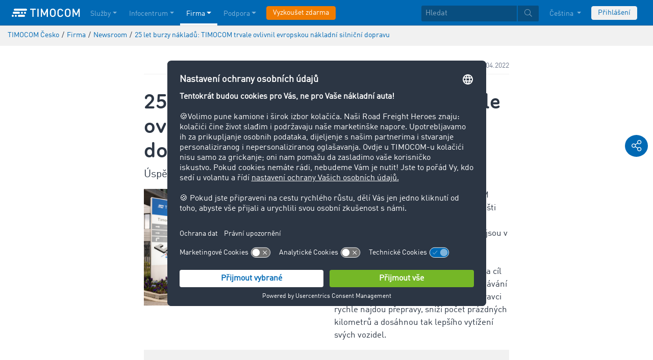

--- FILE ---
content_type: text/html;charset=UTF-8
request_url: https://www.timocom.cz/firma/newsroom/timocom-25-let-jubileum-404356
body_size: 9944
content:

<!DOCTYPE html>
<html class="no-js" lang="cs-CZ" dir="ltr"    >
<head >
<meta charset="UTF-8">
<!-- Kameleoon script start -->
<script type="text/javascript">
window.kameleoonQueue = window.kameleoonQueue || [];
</script>
<script type="text/javascript" id="kameleoon-script" fetchpriority="high" src="//w6bjh4e8qp.kameleoon.io/engine.js" async></script>
<!-- Kameleoon script end -->
<meta name="robots" content="index,follow"><title >25 let burzy nákladů od TIMOCOM </title>
<meta name="description" content="Německý IT start up jako motor digitalizace evropské silniční nákladní dopravy. "> <meta name="keywords" content="TIMOCOM, burza nákladů, digitalizace, založení, udržitelnost">
<meta name="viewport" content="width=device-width, initial-scale=1">
<link rel="apple-touch-icon" sizes="144x144" href="https://timcdnprd.azureedge.net/resource/crblob/452554/6cfb2a5e9a8a478704137a2dc6e149fd/apple-touch-icon-144-png-data.png">
<link rel="apple-touch-icon" sizes="114x114" href="https://timcdnprd.azureedge.net/resource/crblob/452552/1497b6cc6ba1c3248f48ab088158540e/apple-touch-icon-114-png-data.png">
<link rel="apple-touch-icon" sizes="72x72" href="https://timcdnprd.azureedge.net/resource/crblob/452558/1f76b55164faca3d18c1cf54b3f38d4f/apple-touch-icon-72-png-data.png">
<link rel="shortcut icon" href="https://timcdnprd.azureedge.net/resource/crblob/452560/bd45fdaa3208f159b15eb612ae535243/favicon-ico-data.ico" /> <link rel="canonical" href="https://www.timocom.cz/firma/newsroom/timocom-25-let-jubileum-404356">
<link rel="alternate" hreflang="cs-CZ" href="https://www.timocom.cz/firma/newsroom/timocom-25-let-jubileum-404356" title="čeština (Česko) | Czech (Czechia)">
<link rel="preconnect" href="https://timcdnprd.azureedge.net">
<link rel="preload" href="https://timcdnprd.azureedge.net/resource/themes/timocom/css/timocom-72-45.css" as="style">
<link rel="preload" href="https://timcdnprd.azureedge.net/resource/crblob/38/ced2ccc7e7020308e0b4a558100f0a8e/dinwebpro-woff2-data.woff2" as="font" type="font/woff2" crossorigin="anonymous">
<link rel="preload" href="https://timcdnprd.azureedge.net/resource/crblob/56/91742545f675e52cbb309d026cb371a7/tciconset-solid-woff2-data.woff2" as="font" type="font/woff2" crossorigin="anonymous">
<link rel="preload" href="https://timcdnprd.azureedge.net/resource/crblob/18/ab317d5947ec270f06170d178e36543b/bouba-round-medium-woff2-data.woff2" as="font" type="font/woff2" crossorigin="anonymous">
<link rel="preload" href="https://timcdnprd.azureedge.net/resource/crblob/44/6ba7704c02023cb6cfae1a4e5811c4eb/tciconset-brands-woff2-data.woff2" as="font" type="font/woff2" crossorigin="anonymous">
<link rel="preload" href="https://timcdnprd.azureedge.net/resource/crblob/50/8499a6afb5aedc2ebafc3ba93a1de0a0/tciconset-light-woff2-data.woff2" as="font" type="font/woff2" crossorigin="anonymous">
<link href="https://timcdnprd.azureedge.net/resource/themes/timocom/css/timocom-72-45.css" rel="stylesheet" >
<meta property="og:title" content="25 let burzy nákladů od TIMOCOM" />
<meta property="og:description" content="Německý IT start up jako motor digitalizace evropské silniční nákladní dopravy. " />
<meta property="og:type" content="article" />
<meta property="og:url" content="https://www.timocom.cz/firma/newsroom/timocom-25-let-jubileum-404356"/><meta property="og:image" content="https://timcdnprd.azureedge.net/resource/blob/404350/9924f38fe43b36d48d670701c96e7607/25-let-burzy-n%C3%A1klad%C5%AF-od-timocom-data.jpg" />
<meta property="og:site_name" content="TIMOCOM" /><meta name="twitter:title" content="25 let burzy nákladů od TIMOCOM" />
<meta name="twitter:description" content="Německý IT start up jako motor digitalizace evropské silniční nákladní dopravy. " />
<meta name="twitter:site" content="TIMOCOM" />
<meta name="twitter:image:src" content="https://timcdnprd.azureedge.net/resource/blob/404350/9924f38fe43b36d48d670701c96e7607/25-let-burzy-n%C3%A1klad%C5%AF-od-timocom-data.jpg" />
<meta name="twitter:card" content="summary_large_image" />
<link rel="preconnect" href="https://app.usercentrics.eu">
<script id="usercentrics-cmp" data-settings-id="aGs-woxRS"
src="https://app.usercentrics.eu/browser-ui/latest/loader.js" data-language="cs"
async></script>
<meta name="cif_content_id" content="404356">
<script>document.documentElement.className = document.documentElement.className.replace(/no-js/g, "js");</script>
<script type="application/ld+json">
{"legalName":"TIMOCOM GmbH","foundingDate":1997,"address":{"postalCode":"40699","addressRegion":null,"streetAddress":"Timocom Platz 1","addressLocality":"Erkrath-Düsseldorf","addressCountry":{"name":"Germany","@type":"Country"},"@type":"PostalAddress"},"contactPoint":[{"telephone":"+420 412 430 430","contactType":"customer service","areaServed":"CZ","email":"info.cz@timocom.com","availableLanguage":["cs"],"@type":"ContactPoint"}],"@type":"Organization","name":"TIMOCOM","logo":"https://timcdnprd.azureedge.net/resource/blob/381620/b22177cf81158b89f9db2fd04dc40564/logo-timocom-corporation-blue-all-data.svg","@context":"https://schema.org","url":"https://www.timocom.cz","sameAs":["https://www.wikidata.org/wiki/Q263113","https://de.wikipedia.org/wiki/Timocom","https://www.facebook.com/timocom.cz","https://www.youtube.com/user/TIMOCOM","https://www.xing.com/company/timocom","https://www.linkedin.com/company/timocom-gmbh/","https://twitter.com/TIMOCOM","https://instagram.com/timocom"]}
</script>
<!-- Google Tag Manager -->
<script type="text/javascript">
window.dataLayer = window.dataLayer || [];
function gtag() {
dataLayer.push(arguments);
}
gtag("consent", "default", {
ad_user_data: "denied",
ad_personalization: "denied",
ad_storage: "denied",
analytics_storage: "denied",
wait_for_update: 2000 // milliseconds to wait for update
});
gtag("set", "ads_data_redaction", true);
(function(w, d, s, l, i) {
w[l] = w[l] || [];
w[l].push({
'gtm.start': new Date().getTime(),
event: 'gtm.js'
});
var f = d.getElementsByTagName(s)[0],
j = d.createElement(s),
dl = l != 'dataLayer' ? '&l=' + l : '';
j.async = true;
j.defer=true;
j.src =
'https://stats.timocom.cz/gtm.js?id=' + i + dl;
f.parentNode.insertBefore(j, f);
})(window, document, 'script', 'dataLayer', 'GTM-PTDPXBG');
</script>
</head><body class="js svg" id="top" >
<!-- Google Tag Manager (noscript) -->
<noscript><iframe src="https://stats.timocom.cz/ns.html?id=GTM-PTDPXBG"
height="0" width="0" style="display:none;visibility:hidden"></iframe></noscript>
<!-- End Google Tag Manager (noscript) -->
<nav class="navbar navbar-expand-xl navbar-dark bg-primary fixed-top w-100">
<div class="container">
<a class="navbar-brand" aria-label="LOGO-TIMOCOM"
href="/">
<i id="navbar-logo-timocom" class="logo-timocom-white"></i>
</a>
<button class="navbar-toggler " type="button" data-toggle="collapse" data-target="#navbarSupportedContent"
aria-controls="navbarSupportedContent" aria-expanded="false" aria-label="Toggle navigation">
<span class="hamburger d-block">
<span class="bar"></span>
<span class="bar"></span>
<span class="bar"></span>
</span>
</button>
<div class="collapse navbar-collapse pb-5 pb-lg-0" id="navbarSupportedContent" role="navigation" aria-label="Main navigation">
<ul class="navbar-nav mr-auto" aria-label="Categories">
<li class="nav-item " role="listitem">
<div class="nav-link dropdown-toggle d-xl-none" href="/sluzby" rel="nofollow" id="navbarDropdownMenuLink-" data-toggle="dropdown" aria-haspopup="true" aria-expanded="false" >Služby</div>
<a class="nav-link dropdown-toggle d-none d-xl-block" href="/sluzby" rel="nofollow" id="navbarDropdownMenuLink-" data-toggle="dropdown" aria-haspopup="true" aria-expanded="false" >Služby</a>
<div class="dropdown-menu fullsize-dropdown-menu border-0 " aria-labelledby="navbarDropdownMenuLink-">
<div class="container first-dropdown-items">
<ul>
<li class="d-xl-none">
<a class="dropdown-item" href="/sluzby" >Přehled</a> </li>
<li class="">
<a class="dropdown-item " href="/sluzby/burza-nakladu" >Burza nákladů</a> </li>
<li class="">
<a class="dropdown-item " href="/sluzby/burza-nakladu/uzavrena-burza-nakladu" rel="noreferrer">Uzavřená burza nákladů</a> </li>
<li class="">
<a class="dropdown-item " href="/sluzby/vyberova-rizeni" >Výběrová řízení</a> </li>
<li class="">
<a class="dropdown-item " href="/sluzby/trasy-vydaje" >Trasy &amp; výdaje</a> </li>
<li class="">
<a class="dropdown-item " href="/sluzby/objednavky" >Objednávky</a> </li>
<li class="">
<a class="dropdown-item " href="/sluzby/rozhrani" >Rozhraní</a> </li>
<li class="">
<a class="dropdown-item " href="/sluzby/mezinarodni-inkaso" >Mezinárodní inkaso</a> </li>
<li class="">
<a class="dropdown-item " href="/sluzby/sledovani-zasilek-live" >Sledování zásilek live</a> </li>
</ul>
</div>
<div class="navbar-close d-none d-xl-block">
<button type="button" class="close" title="Menü schließen" data-dismiss="alert" aria-label="Close">
<span aria-hidden="true"><i class="icon-light-plus-circle"></i></span>
</button>
</div>
</div>
</li><li class="nav-item " role="listitem">
<div class="nav-link dropdown-toggle d-xl-none" href="/infocentrum" rel="nofollow" id="navbarDropdownMenuLink-" data-toggle="dropdown" aria-haspopup="true" aria-expanded="false" >Infocentrum</div>
<a class="nav-link dropdown-toggle d-none d-xl-block" href="/infocentrum" rel="nofollow" id="navbarDropdownMenuLink-" data-toggle="dropdown" aria-haspopup="true" aria-expanded="false" >Infocentrum</a>
<div class="dropdown-menu fullsize-dropdown-menu border-0 " aria-labelledby="navbarDropdownMenuLink-">
<div class="container first-dropdown-items">
<ul>
<li class="d-xl-none">
<a class="dropdown-item" href="/infocentrum" >Přehled</a> </li>
<li class="">
<a class="dropdown-item " href="/blog" rel="noreferrer">Blog</a> </li>
<li class="">
<a class="dropdown-item " href="/firma/newsroom" rel="noreferrer">Newsroom</a> </li>
<li class="">
<a class="dropdown-item " href="https://go.timocom.com/cs/eventswebinars" rel="noreferrer">Webináře a akce<i class="icon-solid-external-link icon-xs ml-1"></i></a> </li>
<li class="">
<a class="dropdown-item " href="/lexicon/dopravni-lexikon/" >Dopravní lexikon</a> </li>
<li class="">
<a class="dropdown-item " href="/sluzby/dopravni-barometr" rel="noreferrer">Dopravní barometr</a> </li>
</ul>
</div>
<div class="navbar-close d-none d-xl-block">
<button type="button" class="close" title="Menü schließen" data-dismiss="alert" aria-label="Close">
<span aria-hidden="true"><i class="icon-light-plus-circle"></i></span>
</button>
</div>
</div>
</li><li class="nav-item active" role="listitem">
<div class="nav-link dropdown-toggle d-xl-none" href="/firma" rel="nofollow" id="navbarDropdownMenuLink-" data-toggle="dropdown" aria-haspopup="true" aria-expanded="false" >Firma</div>
<a class="nav-link dropdown-toggle d-none d-xl-block" href="/firma" rel="nofollow" id="navbarDropdownMenuLink-" data-toggle="dropdown" aria-haspopup="true" aria-expanded="false" >Firma</a>
<div class="dropdown-menu fullsize-dropdown-menu border-0 " aria-labelledby="navbarDropdownMenuLink-">
<div class="container first-dropdown-items">
<ul>
<li class="d-xl-none">
<a class="dropdown-item" href="/firma" >Přehled</a> </li>
<li class="">
<a class="dropdown-item " href="/firma/hodnoceni-uzivatelu" >Hodnocení uživatelů</a> </li>
<li class="">
<a class="dropdown-item " href="/firma/uspesne-realizace" >Příběhy zákazníků</a> </li>
</ul>
</div>
<div class="navbar-close d-none d-xl-block">
<button type="button" class="close" title="Menü schließen" data-dismiss="alert" aria-label="Close">
<span aria-hidden="true"><i class="icon-light-plus-circle"></i></span>
</button>
</div>
</div>
</li><li class="nav-item " role="listitem">
<div class="nav-link dropdown-toggle d-xl-none" href="/navody-napoveda" rel="nofollow" id="navbarDropdownMenuLink-" data-toggle="dropdown" aria-haspopup="true" aria-expanded="false" >Podpora</div>
<a class="nav-link dropdown-toggle d-none d-xl-block" href="/navody-napoveda" rel="nofollow" id="navbarDropdownMenuLink-" data-toggle="dropdown" aria-haspopup="true" aria-expanded="false" >Podpora</a>
<div class="dropdown-menu fullsize-dropdown-menu border-0 " aria-labelledby="navbarDropdownMenuLink-">
<div class="container first-dropdown-items">
<ul>
<li class="d-xl-none">
<a class="dropdown-item" href="/navody-napoveda" >Přehled</a> </li>
<li class="">
<a class="dropdown-item " href="/navody-napoveda/kontakt" >Kontakt</a> </li>
</ul>
</div>
<div class="navbar-close d-none d-xl-block">
<button type="button" class="close" title="Menü schließen" data-dismiss="alert" aria-label="Close">
<span aria-hidden="true"><i class="icon-light-plus-circle"></i></span>
</button>
</div>
</div>
</li><li class="nav-item is-input mt-3 mt-lg-0" role="listitem">
<a class="btn btn-highlight btn-block nowrap" href="/registrace" rel="noreferrer">Vyzkoušet zdarma</a> </li> </ul>
<ul class="navbar-nav ml-auto mt-3 mt-lg-0">
<li class="nav-item is-input d-flex align-items-center justify-content-center" aria-label="Searchbar" >
<form class="searchbar m-0 my-3 m-xl-0 px-0 w-100" action="/search" role="search" autocomplete="off">
<div class="input-group input-group-sm" role="textbox" aria-placeholder="Hledat" aria-label="Search input" contenteditable="true">
<input class="form-control" name="query" aria-label="Hledat" placeholder="Hledat" />
<div class="input-group-append m-0 p-0">
<button class="btn btn-primary" name="search" type="submit" value="" title="Hledat" id="btnsitesearch">
<i class="icon icon-light-search px-1"></i>
</button>
</div>
</div>
</form> </li><!-- localizations: 29 -->
<li class="nav-item language-selection mb-1 mb-lg-4 mb-xl-0">
<a class="nav-link btn-block dropdown-toggle" href="#" id="languageDropdown" role="button"
data-toggle="dropdown" rel="nofollow"
aria-haspopup="true" aria-expanded="false">
Čeština
</a>
<div class="dropdown-menu dropdown-menu-right border-0 rounded-0 w-100" role="list"
aria-label="languageDropdown"
aria-haspopup="true" aria-expanded="false">
<div class="container first-dropdown-items d-flex flex-column flex-wrap" role="listitem">
<a class="dropdown-item "
target="_self" href="https://www.timocom.ba/"
title="Bosanski" role="button" data-toggle="dropdown" aria-haspopup="true"
aria-expanded="false">
Bosanski
</a>
<a class="dropdown-item "
target="_self" href="https://www.timocom.dk/"
title="Dansk" role="button" data-toggle="dropdown" aria-haspopup="true"
aria-expanded="false">
Dansk
</a>
<a class="dropdown-item "
target="_self" href="https://www.timocom.de/"
title="Deutsch" role="button" data-toggle="dropdown" aria-haspopup="true"
aria-expanded="false">
Deutsch
</a>
<a class="dropdown-item "
target="_self" href="https://www.timocom.ee/"
title="Eesti" role="button" data-toggle="dropdown" aria-haspopup="true"
aria-expanded="false">
Eesti
</a>
<a class="dropdown-item "
target="_self" href="https://www.timocom.co.uk/"
title="English" role="button" data-toggle="dropdown" aria-haspopup="true"
aria-expanded="false">
English
</a>
<a class="dropdown-item "
target="_self" href="https://www.timocom.es/"
title="Español" role="button" data-toggle="dropdown" aria-haspopup="true"
aria-expanded="false">
Español
</a>
<a class="dropdown-item "
target="_self" href="https://www.timocom.fr/"
title="Français" role="button" data-toggle="dropdown" aria-haspopup="true"
aria-expanded="false">
Français
</a>
<a class="dropdown-item "
target="_self" href="https://www.timocom.com.hr/"
title="Hrvatski" role="button" data-toggle="dropdown" aria-haspopup="true"
aria-expanded="false">
Hrvatski
</a>
<a class="dropdown-item "
target="_self" href="https://www.timocom.it/"
title="Italiano" role="button" data-toggle="dropdown" aria-haspopup="true"
aria-expanded="false">
Italiano
</a>
<a class="dropdown-item "
target="_self" href="https://www.timocom.lv/"
title="Latviešu" role="button" data-toggle="dropdown" aria-haspopup="true"
aria-expanded="false">
Latviešu
</a>
<a class="dropdown-item "
target="_self" href="https://www.timocom.lt/"
title="Lietuvių" role="button" data-toggle="dropdown" aria-haspopup="true"
aria-expanded="false">
Lietuvių
</a>
<a class="dropdown-item "
target="_self" href="https://www.timocom.hu/"
title="Magyar" role="button" data-toggle="dropdown" aria-haspopup="true"
aria-expanded="false">
Magyar
</a>
<a class="dropdown-item "
target="_self" href="https://www.timocom.nl/"
title="Nederlands" role="button" data-toggle="dropdown" aria-haspopup="true"
aria-expanded="false">
Nederlands
</a>
<a class="dropdown-item "
target="_self" href="https://no.timocom.com/"
title="Norsk" role="button" data-toggle="dropdown" aria-haspopup="true"
aria-expanded="false">
Norsk
</a>
<a class="dropdown-item "
target="_self" href="https://www.timocom.pl/"
title="Polski" role="button" data-toggle="dropdown" aria-haspopup="true"
aria-expanded="false">
Polski
</a>
<a class="dropdown-item "
target="_self" href="https://www.timocom.pt/"
title="Português" role="button" data-toggle="dropdown" aria-haspopup="true"
aria-expanded="false">
Português
</a>
<a class="dropdown-item "
target="_self" href="https://www.timocom.ro/"
title="Română" role="button" data-toggle="dropdown" aria-haspopup="true"
aria-expanded="false">
Română
</a>
<a class="dropdown-item "
target="_self" href="https://www.timocom.sk/"
title="Slovenčina" role="button" data-toggle="dropdown" aria-haspopup="true"
aria-expanded="false">
Slovenčina
</a>
<a class="dropdown-item "
target="_self" href="https://www.timocom.si/"
title="Slovenščina" role="button" data-toggle="dropdown" aria-haspopup="true"
aria-expanded="false">
Slovenščina
</a>
<a class="dropdown-item "
target="_self" href="https://www.timocom.fi/"
title="Suomi" role="button" data-toggle="dropdown" aria-haspopup="true"
aria-expanded="false">
Suomi
</a>
<a class="dropdown-item "
target="_self" href="https://www.timocom.se/"
title="Svenska" role="button" data-toggle="dropdown" aria-haspopup="true"
aria-expanded="false">
Svenska
</a>
<a class="dropdown-item "
target="_self" href="https://www.timocom.com.tr/"
title="Türkçe" role="button" data-toggle="dropdown" aria-haspopup="true"
aria-expanded="false">
Türkçe
</a>
<a class="dropdown-item active"
target="_self" href="https://www.timocom.cz/firma/newsroom/timocom-25-let-jubileum-404356"
title="Čeština" role="button" data-toggle="dropdown" aria-haspopup="true"
aria-expanded="false">
Čeština
</a>
<a class="dropdown-item "
target="_self" href="https://www.timocom.gr/"
title="Ελληνικά" role="button" data-toggle="dropdown" aria-haspopup="true"
aria-expanded="false">
Ελληνικά
</a>
<a class="dropdown-item "
target="_self" href="https://www.timocom.bg/"
title="Български" role="button" data-toggle="dropdown" aria-haspopup="true"
aria-expanded="false">
Български
</a>
<a class="dropdown-item "
target="_self" href="https://www.timocom.mk/"
title="Македонски" role="button" data-toggle="dropdown" aria-haspopup="true"
aria-expanded="false">
Македонски
</a>
<a class="dropdown-item "
target="_self" href="https://www.timocom.ru/"
title="Русский" role="button" data-toggle="dropdown" aria-haspopup="true"
aria-expanded="false">
Русский
</a>
<a class="dropdown-item "
target="_self" href="https://www.timocom.rs/"
title="Српски" role="button" data-toggle="dropdown" aria-haspopup="true"
aria-expanded="false">
Српски
</a>
<a class="dropdown-item "
target="_self" href="https://www.timocom.com.ua/"
title="Українська" role="button" data-toggle="dropdown" aria-haspopup="true"
aria-expanded="false">
Українська
</a>
</div>
<div class="navbar-close d-none d-xl-block mb-5 mb-xl-0" role="button">
<button type="button" class="close" title="close" data-dismiss="alert" aria-label="Close">
<span aria-hidden="true"><i class="icon-light-plus-circle"></i></span>
</button>
</div>
</div>
</li>
<li class="nav-item is-input mt-3 mt-lg-0" role="listitem">
<a href="https://my.timocom.com/" class="btn btn-block nowrap btn-light" title="login">Přihlášení</a> </li> </ul>
</div>
</div>
</nav>
<main id="maincontent" class="ci-maincontent">
<section class="d-none d-md-block m-0 py-2 ci-breadcrumb bg-gray-200">
<div class="container">
<div class="row">
<div class="col-12">
<nav id="breadcrumb" aria-label="breadcrumb">
<small>
<ul class="d-flex flex-col list-unstyled m-0 p-0" vocab="https://schema.org/" typeof="BreadcrumbList"
aria-label="Breadcrumb navigation">
<li class="d-inline-block" property="itemListElement" typeof="ListItem">
<a property="item" typeof="WebPage"
href="/">
<span property="name">TIMOCOM Česko</span>
</a>
<meta property="position" content="1">
</li>
<li class="d-inline-block"><span class="mx-1">/</span></li>
<li class="d-inline-block" property="itemListElement" typeof="ListItem">
<a property="item" typeof="WebPage"
href="/firma">
<span property="name">Firma</span>
</a>
<meta property="position" content="2">
</li>
<li class="d-inline-block"><span class="mx-1">/</span></li>
<li class="d-inline-block" property="itemListElement" typeof="ListItem">
<a property="item" typeof="WebPage"
href="/firma/newsroom">
<span property="name">Newsroom</span>
</a>
<meta property="position" content="3">
</li>
<li class="d-inline-block"><span class="mx-1">/</span></li>
<li class="d-inline-block" property="itemListElement" typeof="ListItem">
<a property="item" typeof="WebPage" href="/firma/newsroom/timocom-25-let-jubileum-404356">
<span property="name">25 let burzy nákladů: TIMOCOM trvale ovlivnil evropskou nákladní silniční dopravu</span>
</a>
<meta property="position" content="4">
</li>
</ul>
</small>
</nav>
</div>
</div>
</div>
</section>
<article class="bg-white pb-5">
<section class="bg-white">
<div class="container">
<div class="row justify-content-center">
<div class="col col-sm-12 col-md-10 col-lg-7 col-xl-7 pt-4">
<div class="d-flex flex-row justify-content-between flex-wrap mb-2 border-bottom border-light pb-1">
<span class="color-cool-gray-80 small">
</span>
<span class="color-cool-gray-80 small">01.04.2022</span>
</div>
<h1 class="wordbreak h-sm-1 mb-2 mt-4"> 25 let burzy nákladů: TIMOCOM trvale ovlivnil evropskou nákladní silniční dopravu
</h1>
<h2 class="h5"> Úspěšný evropský firemní příběh jednoho německého IT start upu
</h2>
<div id="" class="mt-0 mt-md-0 mt-lg-2 mt-xl-3">
<div class="row mb-3">
<div class="col-md-6"><div class="ci-aspect-ratio-container " >
<div class="ci-image-wrapper">
<picture>
<source srcset="https://timcdnprd.azureedge.net/resource/image/404352/uncropped/820/0/29d98b8a15d72fec543dac3e112f7d45/050692EDAF16FAAD5E11727567647559/zakladatel-timocom-a-veden%C3%AD-it-spole%C4%8Dnosti-timocom.webp"
media="(min-width: 992px)">
<source srcset="https://timcdnprd.azureedge.net/resource/image/404352/uncropped/558/0/4e8ee6da706e12ee838e0b339c342c8d/C9820B9A91E28574EED2B1EF9EA394B7/zakladatel-timocom-a-veden%C3%AD-it-spole%C4%8Dnosti-timocom.webp"
media="(min-width: 768px)">
<img srcset="https://timcdnprd.azureedge.net/resource/image/404352/uncropped/510/0/37dacc785a7507b1640b379ec8b4df45/6E957A3C2463FA1C9ABE61ACD28CC98F/zakladatel-timocom-a-veden%C3%AD-it-spole%C4%8Dnosti-timocom.webp"
alt="Zakladatel TIMOCOM a vedení IT společnosti © TIMOCOM" title="Zakladatel TIMOCOM a vedení IT společnosti © TIMOCOM"
class="ci-image ci-img-responsive img-fluid"
/>
</picture>
</div>
</div></div>
<div class="ci-richtext wordbreak ci-bulletpoints-solid ci-bulletpoints-color-dark ci-numberedliststyle- ci-trimmed-paragraph ci-bulletpoints-color-default col-md-6">
<p>Erkrath, 01.04.2022 – Historie TIMOCOM začíná jednoho časného rána na parkovišti německého diskontu s potravinami v Düsseldorfu. V tomto týdnu v roce 1997 jsou v nabídce stolní počítače a ty se budou speditérovi Jensi Thiermannovi pro jeho plánovaný IT start up hodit. Stanovil si za cíl vytvořit celoevropskou platformu na zadávání objednávek přeprav, kde speditéři a dopravci rychle najdou přepravy, sníží počet prázdných kilometrů a dosáhnou tak lepšího vytížení svých vozidel.</p> </div>
</div>
<div class="ci-richtext wordbreak ci-bulletpoints-solid ci-bulletpoints-color-dark ci-numberedliststyle- ci-trimmed-paragraph ci-bulletpoints-color-default">
<p class="p--keymessage">„Chceme vybudovat největší a nejbezpečnější tržiště ve FreightTech sektoru. Jen do výzkumu a vývoje proto budeme do roku 2030 investovat 100 milionů euro.“ Tim Thiermann, Managing Partner TIMOCOM</p><p>„Začalo to tím, že jsem hledal celoevropskou platformu pro zadávání objednávek přeprav, abych <a title="Proč dnes již nejsou nutné jízdy naprázdno" href="/blog/zamezit-co2-jizdam-naprazdno-a-setrit-vydaje-409554" target="_blank" rel="noopener">omezil jízdy naprázdno</a> ve své spedici. Nenašel jsem ale žádnou, která by splnila moje očekávání“, říká Thiermann. Společně s obchodními partnery pak Thiermann několik měsíců pracoval na softwaru pro vlastní burzu nákladů. A pak to konečně nastalo: Zakladatel společnosti Timocom Soft- und Hardware GmbH stiskl startovní tlačítko a sledoval, jak se právě spuštěná burza nákladů a volných vozů Truck &amp; Cargo plní nabídkami.</p><p>V dalším kroku bylo zapotřebí rozšířit síť nové burzy nákladů a logistiku digitalizovat, protože dokonce i modemy byly v té době ještě něčím novým. „Byl to pocit absolutní radosti, úlevy a současně začátek velké odpovědnosti - i když jsme tehdy ještě netušili, jak se bude všechno dále vyvíjet“, vypráví Jens Thiermann, když dnes na tuto dobu vzpomíná.</p><h2 id="tc-toc-M%C4%9B%C5%99iteln%C3%A9%20v%C3%BDhody%20d%C3%A1vaj%C3%AD%20burze%20n%C3%A1klad%C5%AF%20k%C5%99%C3%ADdla">Měřitelné výhody dávají burze nákladů křídla</h2><p>Burza nákladů byla tím, na co silniční nákladní doprava v Evropě od vynálezu faxů čekala. Přinášela totiž konkrétní výhody. Wilhelm Dallmann, který byl se svou firmou Dallmaco Speditionsges. mbH prvním zákazníkem, říká, že aplikacím od TIMOCOM vděčí jeho firma na procesní úrovni 80 procentům úspory času. Již po několika málo letech otevřela mladá firma TIMOCOM pobočky v Polsku, Česku a Maďarsku, aby mohla lépe obsloužit hlavní trhy ve východní Evropě, a překročila hranici 10.000 zákazníků.</p><p><br/>Dnes má firma více než 50.000 zákazníků s více než 147.000 uživateli systému ve 46 evropských zemích. Ti ročně v systému provedou neuvěřitelných 1,5 miliard hledání přeprav. A TIMOCOM se již dávno nezaměřuje jen na uzavření obchodů, nýbrž pracuje na digitalizaci celého procesu přepravy.</p><p>
<img class="img-fluid d-block mx-auto" src="https://timcdnprd.azureedge.net/resource/blob/404354/a258abf370892450a2072c2726e70ca3/25-let-burzy-n%C3%A1klad%C5%AF-timocom-trvale-ovlivnil-evropskou-n%C3%A1kladn%C3%AD-silni%C4%8Dn%C3%AD-dopravu-data.jpg" alt="Burza nákladů od TIMOCOM: screenshoty aplikace z roku 1997 a dnes"/>
</p><p><em>Burza nákladů od TIMOCOM při zavedení na trh v roce 1997 (vlevo) a dnešní Smart Logistics System, který z ní vzešel. © TIMOCOM</em></p><p>„Naše vize je svět bez logistických výzev“, říká Tim Thiermann. Nejstarší syn zakladatele převzal v roce 2019 společně se Sebastianem Lehnenem vedení společnosti. IT firmu tak nyní vede již druhá generace. A cílem nového vedení je nejen pokračovat ve vedení rodinné firmy a burzy nákladů, ale udělat z ní největší a nejbezpečnější tržiště v sektoru FreightTech. „Jen do výzkumu a vývoje proto budeme do roku 2030 investovat 100 milionů euro“, říká Tim Thiermann.</p><h2 id="tc-toc-20procentn%C3%AD%20%C3%BAspora%20CO2%20d%C3%ADky%20digit%C3%A1ln%C3%ADm%20aplikac%C3%ADm">20procentní úspora CO2 díky digitálním aplikacím</h2><p>Jednou z oblastí, kam budou směřovat investice, je <a title="Udržitelnost v dopravní firmě? Žádný problém!" href="/blog/udrzitelnost-dopravni-firma-573968" target="_blank" rel="noopener">udržitelnost</a>, která v posledních letech nabyla na významu ve všech oblastech. Při snižování emisí CO2 v logistice hrají digitální aplikace a burzy nákladů mimořádnou roli. Studie ukázala, že používáním aplikací TIMOCOM lze ušetřit více než 20 procent CO2 emisí na ujetý kilometr a současně zvýšit vytížení vozového parku o 30 procent.</p><p>Zákazníci TIMOCOM budou mít brzy možnost vypočítat prostřednictvím tohoto tržiště svou vlastní CO2 stopu. „Společně s mladou, inovativní firmou pomůžeme zákazníkům při zviditelňování úspor CO2 u jejich flotily“, říká Tim Thiermann.</p><p>Potenciál v silniční nákladní dopravě je vysoký. Sektor dopravy je totiž největším zdrojem emisí CO2 v Evropě a čtvrtina z toho připadá na silniční nákladní dopravu. Současně jede každý pátý nákladní vůz prázdný. Nutnost efektivního využití zdrojů je proto stejně aktuální jako v roce 1997.</p> </div>
<a href="/service/news/download/timocom-cz/404356"
title="Stáhnout tiskovou zprávu"
class="mt-4 mb-2 btn text-white btn-primary"
target="_self">
<i class="icon icon-solid-file-archive mr-2 icon-md"></i>
<span>Stáhnout tiskovou zprávu</span>
</a>
</div>
</div>
</div>
</div>
</section>
</article>
<div id="socialShareBar" class="position-fixed d-flex flex-md-column flex-lg-column flex-xl-column flex-row text-center p-md-2 p-lg-2 p-xl-2 p-0 mb-4 mb-md-0">
<a class="socialShareItem text-decoration-none bg-primary rounded-circle text-white my-md-1 p-1 mr-1 mr-md-0" data-toggle="collapse" href="#shareArea" role="button" aria-expanded="false" aria-controls="shareArea" rel="nofollow">
<i class="icon icon-light-share-alt icon-md"></i>
</a>
<div class="collapse" id="shareArea">
<div class="d-flex flex-md-column flex-lg-column flex-xl-column flex-row justify-content-center text-center">
<a class="socialShareItem text-decoration-none bg-primary rounded-circle text-white my-md-1 p-1 mx-1 mx-md-0" target="_blank" rel="noreferrer" title="sdílet na: Facebook" href="https://www.facebook.com/share.php?u=https%3A%2F%2Fwww.timocom.cz%2Ffirma%2Fnewsroom%2Ftimocom-25-let-jubileum-404356&amp;title=25%20let%20burzy%20n%C3%A1klad%C5%AF%3A%20TIMOCOM%20trvale%20ovlivnil%20evropskou%20n%C3%A1kladn%C3%AD%20silni%C4%8Dn%C3%AD%20dopravu">
<i class="icon-brands-facebook-f icon-md"></i>
</a>
<a class="socialShareItem text-decoration-none bg-primary rounded-circle text-white my-md-1 p-1 mx-1 mx-md-0" target="_blank" rel="noreferrer" title="sdílet na: Twitter" href="https://twitter.com/intent/tweet?original_referer=https%3A%2F%2Fwww.timocom.cz%2Ffirma%2Fnewsroom%2Ftimocom-25-let-jubileum-404356&amp;text=25%20let%20burzy%20n%C3%A1klad%C5%AF%3A%20TIMOCOM%20trvale%20ovlivnil%20evropskou%20n%C3%A1kladn%C3%AD%20silni%C4%8Dn%C3%AD%20dopravu&amp;url=https%3A%2F%2Fwww.timocom.cz%2Ffirma%2Fnewsroom%2Ftimocom-25-let-jubileum-404356">
<i class="icon-brands-twitter icon-md"></i>
</a>
<a class="socialShareItem text-decoration-none bg-primary rounded-circle text-white my-md-1 p-1 mx-1 mx-md-0" target="_blank" rel="noreferrer" title="sdílet na: Xing" href="https://www.xing.com/spi/shares/new?url=https%3A%2F%2Fwww.timocom.cz%2Ffirma%2Fnewsroom%2Ftimocom-25-let-jubileum-404356">
<i class="icon-brands-xing icon-md"></i>
</a>
<a class="socialShareItem text-decoration-none bg-primary rounded-circle text-white my-md-1 p-1 mx-1 mx-md-0" target="_blank" rel="noreferrer" title="sdílet na: LinkedIn" href="https://www.linkedin.com/shareArticle?mini=true&amp;title=25%20let%20burzy%20n%C3%A1klad%C5%AF%3A%20TIMOCOM%20trvale%20ovlivnil%20evropskou%20n%C3%A1kladn%C3%AD%20silni%C4%8Dn%C3%AD%20dopravu&amp;url=https%3A%2F%2Fwww.timocom.cz%2Ffirma%2Fnewsroom%2Ftimocom-25-let-jubileum-404356">
<i class="icon-brands-linkedin-in icon-md"></i>
</a>
</div>
</div>
</div> </main>
<section>
<div id="career-contactbar-fixed" class="career-contactbar position-fixed" role="navigation"
aria-label="Contact informations and social media links">
<div class="contactbar-toggle position-fixed">
<button class="contactbar-trigger d-flex align-items-center px-3 text-decoration-none btn btn-dark radius-0" aria-controls="career-contactbar-fixed"
aria-expanded="false"
aria-label="Toggle visibility of contacts and social media links">
<i class="icon icon-solid-times text-white"></i>
</button>
</div>
<a title="
Telefonní kontakt na náš tým"
class="c1 text-white position-fixed"
href="tel: +4921188266953">
<span class="d-flex align-items-center h-100 pt-1 nowrap">
<i class="mr-2 icon-solid-phone"></i>
+49 211 88 26 69 53
</span>
</a>
<a title="
E-mailový kontakt na náš tým"
class="c2 text-white position-fixed"
href="mailto:presse@timocom.com">
<span class="d-flex align-items-center h-100 pt-1 nowrap">
<i class="mr-2 icon-solid-envelope"></i>
presse@timocom.com
</span>
</a>
<a title="
Naše TIMOCOM stránka na Facebooku"
class="c3 text-white position-fixed"
href="https://www.facebook.com/timocom.de/">
<span class="d-flex align-items-center h-100 pt-1 nowrap">
<i class="mr-2 icon-brands-facebook-square"></i>
TIMOCOM
</span>
</a>
<a title="
Instagram TIMOCOM Lounge"
class="c4 text-white position-fixed"
href="https://www.instagram.com/timocom/">
<span class="d-flex align-items-center h-100 pt-1 nowrap">
<i class="mr-2 icon-brands-instagram"></i>
TIMOCOM na Instagramu
</span>
</a>
<a title="
Naše TIMOCOM stránka na LinkedIn"
class="c5 text-white position-fixed"
href="https://de.linkedin.com/company/timocom-gmbh">
<span class="d-flex align-items-center h-100 pt-1 nowrap">
<i class="mr-2 icon-brands-linkedin"></i>
Kariéra v TIMOCOM
</span>
</a>
<a title="
Naše TIMOCOM stránka na Xingu"
class="c6 text-white position-fixed"
href="https://www.xing.com/company/timocom">
<span class="d-flex align-items-center h-100 pt-1 nowrap">
<i class="mr-2 icon-brands-xing-square"></i>
TIMOCOM na Xingu
</span>
</a>
</div>
</section>
<footer class="bg-cool-gray-120 color-white py-4">
<div class="container d-flex flex-column">
<div class="order-1 ci-footer-navigation-items d-flex flex-wrap" role="navigation" aria-label="Main footer navigation">
<div class="w-lg-auto pr-1" aria-label="Navigation categories">
<ul role="list" aria-label="categoryLinks">
<li class="mt-3" role="listitem" >
<a class="" href="/sluzby" >Služby</a> </li>
<li role="listitem">
<a class="" href="/sluzby/burza-nakladu" >Burza nákladů</a> </li>
<li role="listitem">
<a class="" href="/sluzby/burza-nakladu/uzavrena-burza-nakladu" >Uzavřená burza nákladů</a> </li>
<li role="listitem">
<a class="" href="/sluzby/skladovani" >Skladování</a> </li>
<li role="listitem">
<a class="" href="/sluzby/vyberova-rizeni" >Výběrová řízení</a> </li>
<li role="listitem">
<a class="" href="/sluzby/trasy-vydaje" >Trasy &amp; výdaje</a> </li>
</ul>
</div><div class="w-lg-auto pr-1" aria-label="Navigation categories">
<ul role="list" aria-label="categoryLinks">
<li class="mt-3" role="listitem" >
</li>
<li role="listitem">
<a class="" href="/sluzby/tracking" >Tracking</a> </li>
<li role="listitem">
<a class="" href="/sluzby/objednavky" >Objednávky</a> </li>
<li role="listitem">
<a class="" href="/sluzby/mezinarodni-inkaso" >Mezinárodní inkaso</a> </li>
</ul>
</div><div class="w-lg-auto pr-1" aria-label="Navigation categories">
<ul role="list" aria-label="categoryLinks">
<li class="mt-3" role="listitem" >
<a class="" href="/infocentrum" >Infocentrum</a> </li>
<li role="listitem">
<a class="" href="/blog" >Blog</a> </li>
<li role="listitem">
<a class="" href="/firma/newsroom" >Newsroom</a> </li>
<li role="listitem">
<a class="" href="https://go.timocom.com/cs/eventswebinars" rel="noreferrer">Webináře a akce<i class="icon-solid-external-link icon-xs ml-1"></i></a> </li>
<li role="listitem">
<a class="" href="/infocentrum/aktualni-nabidky" >Náhled nabídek v burze nákladů</a> </li>
<li role="listitem">
<a class="" href="/sluzby/dopravni-barometr" >Dopravní barometr</a> </li>
<li role="listitem">
<a class="" href="/lexicon/dopravni-lexikon/" >Dopravní lexikon</a> </li>
<li role="listitem">
<a class="" href="/zakazy-jizdy-nakladnich-vozidel" >Zákazy jízdy nákladních vozidel</a> </li>
</ul>
</div><div class="w-lg-auto pr-1" aria-label="Navigation categories">
<ul role="list" aria-label="categoryLinks">
<li class="mt-3" role="listitem" >
<a class="" href="/firma" >Firma</a> </li>
<li role="listitem">
<a class="" href="/firma/hodnoceni-uzivatelu" >Hodnocení uživatelů</a> </li>
<li role="listitem">
<a class="" href="/firma/uspesne-realizace" >Příběhy zákazníků</a> </li>
<li role="listitem">
<a class="" href="/firma/zakaznici-ziskavaji-zakazniky" >Zákazníci získávají zákazníky</a> </li>
<li role="listitem">
<a class="" href="https://timocom.myspreadshop.de/" rel="noreferrer">Goodies<i class="icon-solid-external-link icon-xs ml-1"></i></a> </li>
</ul>
</div><div class="w-lg-auto pr-1" aria-label="Navigation categories">
<ul role="list" aria-label="categoryLinks">
<li class="mt-3" role="listitem" >
<a class="" href="/navody-napoveda" >Podpora</a> </li>
<li role="listitem">
<a class="" href="/navody-napoveda/kontakt" >Kontakt</a> </li>
</ul>
</div><div class="w-lg-auto pr-1" aria-label="Navigation categories">
<ul role="list" aria-label="categoryLinks">
<li class="mt-3" role="listitem" >
Právní informace
</li>
<li role="listitem">
<a class="" href="/impressum" >Impressum</a> </li>
<li role="listitem">
<a class="" href="/vop" >VOP</a> </li>
<li role="listitem">
<a class="" href="/ochrana-dat" >Ochrana dat</a> </li>
<li role="listitem">
<a class="" href="#uc-central-modal-show" rel="noreferrer">Nastavení cookies<i class="icon-solid-external-link icon-xs ml-1"></i></a> </li>
</ul>
</div> </div>
<div class="order-2 d-flex justify-content-center mt-4" aria-label="Social media links">
<span class="social-icons text-center pt-3">
<a target="_blank" rel="noreferrer" title="TIMOCOM -&gt; Facebook" href="https://www.facebook.com/timocom.cz" >
<i class="icon-brands-facebook-square"></i>
</a><a target="_blank" rel="noreferrer" title="TIMOCOM -&gt; Youtube" href="https://www.youtube.com/user/TIMOCOM" >
<i class="icon-brands-youtube-square"></i>
</a><a target="_blank" rel="noreferrer" title="Lídr mezi burzami nákladů a volných vozů - Xing" href="https://www.xing.com/pages/timocom" >
<i class="icon-brands-xing-square"></i>
</a><a target="_blank" rel="noreferrer" title="TIMOCOM -&gt; LinkedIn" href="https://www.linkedin.com/company/timocom-cz/" >
<i class="icon-brands-linkedin"></i>
</a><a target="_blank" rel="noreferrer" title="Join us on instagram" href="https://instagram.com/timocom" >
<i class="icon-brands-instagram"></i>
</a> </span>
</div>
<div class="order-3 text-center mt-2">
<span class="copyright" aria-label="Copyright">
© TIMOCOM GmbH 2022. Všechna práva vyhrazena
</span>
</div>
</div>
</footer>
<a href="#" role="button" aria-label="Nahoru" title="Nahoru" class="go-top" style="display: inline" rel="nofollow">
<div class="d-flex flex-nowrap">
<span class="d-none d-md-block mr-1">Nahoru</span><i class="icon-solid-arrow-up icon-xs"></i>
</div>
</a>
<noscript class="cm-javascript">
Please enable JavaScript to use this website.
</noscript>
<script src="https://timcdnprd.azureedge.net/resource/themes/timocom/js/commons-60-9.js" defer="true" ></script><script src="https://timcdnprd.azureedge.net/resource/themes/timocom/js/timocom-66-39.js" defer="true" ></script><script src="https://timcdnprd.azureedge.net/resource/themes/timocom/js/wdui.min-68-4.js" defer="true" ></script><script src="https://timcdnprd.azureedge.net/resource/themes/timocom/js/script.min-64-4.js" defer="true" ></script>
<!-- Insert Tag Manager body script here -->
</body></html>
